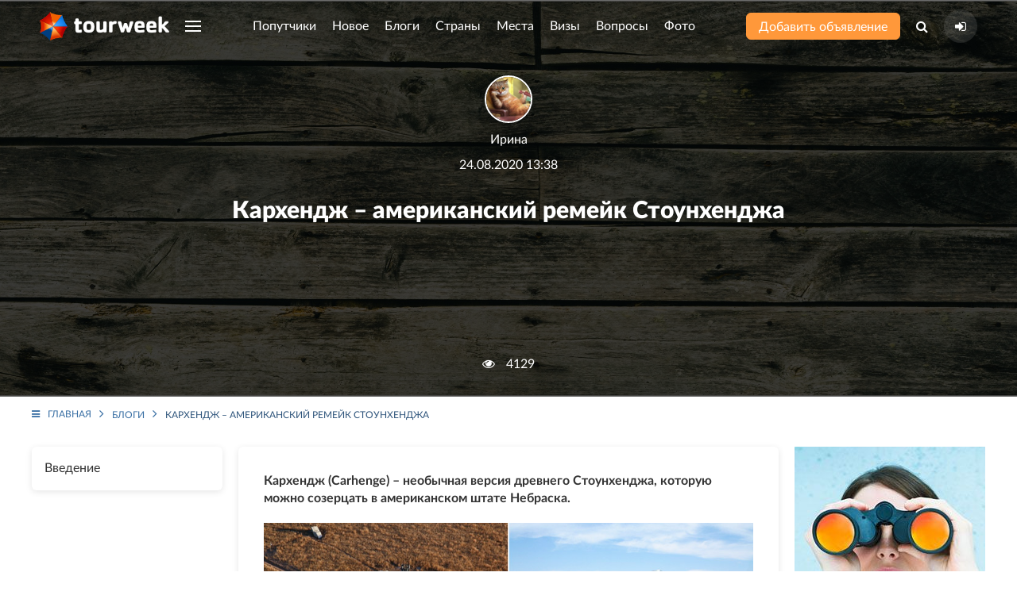

--- FILE ---
content_type: text/html; charset=UTF-8
request_url: https://tourweek.ru/blogs/119966
body_size: 10522
content:
<!DOCTYPE html>
<html lang="ru-RU">
<head>
    <meta charset="UTF-8"/>
        <meta name="viewport" content="width=device-width, user-scalable=no, initial-scale=1.0, maximum-scale=1.0, minimum-scale=1.0">
    <meta http-equiv="X-UA-Compatible" content="ie=edge">
        <link rel="icon" href="https://tourweek.ru/favicon.svg" type="image/svg+xml" sizes="120x120">
	<link rel="preconnect" href="//mc.yandex.ru/metrika/">
	<link rel="preload" href="/fonts/Lato-Bold.woff2" as="font" type="font/woff2" crossorigin="anonymous">
	<link rel="preload" href="/fonts/Lato-Black.woff2" as="font" type="font/woff2" crossorigin="anonymous">
	<link rel="preload" href="/fonts/Lato-Regular.woff2" as="font" type="font/woff2" crossorigin="anonymous">
	<link rel="preload" href="/fonts/Lato-Medium.woff2" as="font" type="font/woff2" crossorigin="anonymous">
	<link rel="preload" href="/fonts/Lato-Light.woff2" as="font" type="font/woff2" crossorigin="anonymous">
	<link rel="preload" href="/fonts/fontawesome-webfont.woff2?v=4.7.0" as="font" type="font/woff2" crossorigin="anonymous">
        <title>Кархендж – американский ремейк Стоунхенджа</title>
    <meta name="description" content="Кархендж – необычная версия древнего Стоунхенджа, которую можно созерцать в американском штате Небраска. Что в нем особенного? Абсолютно все! Прежде всего, это творение рук человеческих состоит не из каменных глыб, а из ретро-автомобилей. ">
<link href="/frontend/web/images/bg_pageheader_blog-view.jpg" rel="preload" as="image">
<link href="/css/styles.min.css?v=1748196206" rel="stylesheet">    <meta name="csrf-param" content="_csrf">
    <meta name="csrf-token" content="VUItdnRoVnA4MV8MJjplPRQMaQwyXjMAbXJ.MFlaLhcZMH4vOVwGFQ==">
</head>
<body class="body-blog-view">
            
<div class="uk-offcanvas-content">

    <div class="uk-child-width-1-1 uk-height-viewport uk-flex uk-flex-wrap uk-flex-wrap-between">
        <div>

            <!--Pageheader-->
            <div class="uk-section uk-padding-remove uk-light tm-pageheader tm-pageheader-blog-view" style="background-image: url(/frontend/web/images/bg_pageheader_blog-view.jpg)">
                <!--Header-->
                <header class="tm-navbar-container uk-navbar-container uk-position-relative">
                    <nav class="uk-light uk-navbar" uk-navbar>
                        <div class="uk-navbar-left tm-navbar-left">
                            <a class="uk-navbar-item uk-logo uk-visible@s uk--hidden@l" href="/"><img src="/images/logo-header.png" alt="Tourweek — туристическая социальная сеть"></a>                            <a class="uk-navbar-item uk-logo uk-hidden@s" href="/"><img src="/images/logo-header_mobile.png" alt="Tourweek — туристическая социальная сеть"></a>
                                                        <a class="uk-navbar-toggle uk-visible@s uk-hidden@l" href="#offcanvas-overlay" uk-navbar-toggle-icon="" uk-toggle=""></a>
                            <ul class="uk-navbar-nav uk-visible@l">
                                <li>
                                    <a href="#" class="uk-navbar-toggle" uk-navbar-toggle-icon></a>
                                    <div class="uk-navbar-dropdown" uk-drop="mode: click; boundary: !header; boundary-align: true; pos: bottom-justify;">
                                        <div class="uk-container">
                                            <ul class="uk-nav uk-navbar-dropdown-nav uk-column-1-4">
                                                                                                    <li class="">
                                                        <a href="/companions">Попутчики</a>                                                    </li>
                                                                                                    <li class="">
                                                        <a href="/articles">Новое</a>                                                    </li>
                                                                                                    <li class="">
                                                        <a href="/blogs">Блоги</a>                                                    </li>
                                                                                                    <li class="">
                                                        <a href="/countries">Страны</a>                                                    </li>
                                                                                                    <li class="">
                                                        <a href="/sights">Места</a>                                                    </li>
                                                                                                    <li class="">
                                                        <a href="/visa">Визы</a>                                                    </li>
                                                                                                    <li class="">
                                                        <a href="/faq">Вопросы</a>                                                    </li>
                                                                                                    <li class="">
                                                        <a href="/gallery">Фото</a>                                                    </li>
                                                                                                    <li class="">
                                                        <a href="/airlines">Авиакомпании</a>                                                    </li>
                                                                                                    <li class="">
                                                        <a href="/users">Пользователи</a>                                                    </li>
                                                                                            </ul>
                                        </div>
                                    </div>
                                </li>
                            </ul>
                        </div>

                        <div class="uk-navbar-center tm-navbar-center uk--visible@l js--menu-main">
                            <ul class="uk-navbar-nav uk-visible@l">
                                                                                                        <li class="">
                                                                                <a class="js-menu-main__companions" href="/companions">Попутчики</a>                                                                                                                    </li>
                                                                                                        <li class="">
                                                                                <a class="js-menu-main__articles" href="/articles">Новое</a>                                                                                                                    </li>
                                                                                                        <li class="">
                                                                                <a class="js-menu-main__blogs" href="/blogs">Блоги</a>                                                                                                                    </li>
                                                                                                        <li class="">
                                                                                <a class="js-menu-main__countries" href="/countries">Страны</a>                                                                                                                            <div class="uk-navbar-dropdown" uk-drop="mode: click; boundary: !header; boundary-align: true; pos: bottom-justify;">
                                                <div class="uk-container js-menu-main__countries__container">
                                                    <ul class="menu-main__countries-accordion" uk-accordion="multiple: true">
                                                        <li class="uk-open">
                                                            <a href="#" class="tm-h3 uk-accordion-title">Топ 20 популярных стран</a href="#">
                                                            <div class="uk-accordion-content">
                                                                <ul class="uk-nav uk-navbar-dropdown-nav uk-column-1-5">
                                                                                                                                            <li class="uk-text-bold" data-j="0"><a href="/countries/algeria">Алжир</a></li>
                                                                                                                                            <li class="uk-text-bold" data-j="1"><a href="/countries/bangladesh">Бангладеш</a></li>
                                                                                                                                            <li class="uk-text-bold" data-j="2"><a href="/countries/bosnia-and-herzegovina">Босния и Герцеговина</a></li>
                                                                                                                                            <li class="uk-text-bold" data-j="3"><a href="/countries/guadeloupe">Гваделупа</a></li>
                                                                                                                                            <li class="uk-text-bold" data-j="4"><a href="/countries/honduras">Гондурас</a></li>
                                                                                                                                            <li class="uk-text-bold" data-j="5"><a href="/countries/grenada">Гренада</a></li>
                                                                                                                                            <li class="" data-j="6"><a href="/countries/georgia">Грузия</a></li>
                                                                                                                                            <li class="uk-text-bold" data-j="7"><a href="/countries/zambia">Замбия</a></li>
                                                                                                                                            <li class="uk-text-bold" data-j="8"><a href="/countries/zimbabwe">Зимбабве</a></li>
                                                                                                                                            <li class="" data-j="9"><a href="/countries/israel">Израиль</a></li>
                                                                                                                                            <li class="uk-text-bold" data-j="10"><a href="/countries/jordan">Иордания</a></li>
                                                                                                                                            <li class="uk-text-bold" data-j="11"><a href="/countries/luxembourg">Люксембург</a></li>
                                                                                                                                            <li class="uk-text-bold" data-j="12"><a href="/countries/myanmar">Мьянма</a></li>
                                                                                                                                            <li class="uk-text-bold" data-j="13"><a href="/countries/russia">Россия</a></li>
                                                                                                                                            <li class="uk-text-bold" data-j="14"><a href="/countries/el_salvador">Сальвадор</a></li>
                                                                                                                                            <li class="uk-text-bold" data-j="15"><a href="/countries/north_korea">Северная Корея (КНДР)</a></li>
                                                                                                                                            <li class="uk-text-bold" data-j="16"><a href="/countries/senegal">Сенегал</a></li>
                                                                                                                                            <li class="" data-j="17"><a href="/countries/serbia">Сербия</a></li>
                                                                                                                                            <li class="uk-text-bold" data-j="18"><a href="/countries/tonga">Тонга</a></li>
                                                                                                                                            <li class="uk-text-bold" data-j="19"><a href="/countries/turkey">Турция</a></li>
                                                                                                                                    </ul>
                                                            </div>
                                                            <hr class="tm-hr-transparent">
                                                        </li>
                                                        <li class="uk-open">
                                                            <a href="#" class="tm-h3 uk-accordion-title">Все страны</a>
                                                            <div class="uk-accordion-content">
                                                                <ul class="uk-nav uk-navbar-dropdown-nav uk-column-1-5 js-menu-main__countries__show-more__container">
                                                                                                                                            <li class=""><a href="/countries/abkhazia">Абхазия</a></li>
                                                                                                                                            <li class=""><a href="/countries/australia">Австралия</a></li>
                                                                                                                                            <li class=""><a href="/countries/austria">Австрия</a></li>
                                                                                                                                            <li class=""><a href="/countries/azerbaijan">Азербайджан</a></li>
                                                                                                                                            <li class=""><a href="/countries/albania">Албания</a></li>
                                                                                                                                            <li class="uk-text-bold"><a href="/countries/algeria">Алжир</a></li>
                                                                                                                                            <li class=""><a href="/countries/anguilla">Ангилья</a></li>
                                                                                                                                            <li class=""><a href="/countries/andorra">Андорра</a></li>
                                                                                                                                            <li class=""><a href="/countries/antigua_barbuda">Антигуа и Барбуда</a></li>
                                                                                                                                            <li class=""><a href="/countries/argentina">Аргентина</a></li>
                                                                                                                                            <li class=""><a href="/countries/armenia">Армения</a></li>
                                                                                                                                            <li class=""><a href="/countries/aruba">Аруба</a></li>
                                                                                                                                            <li class=""><a href="/countries/afghanistan">Афганистан</a></li>
                                                                                                                                            <li class=""><a href="/countries/bahamas">Багамcкие острова</a></li>
                                                                                                                                            <li class="uk-text-bold"><a href="/countries/bangladesh">Бангладеш</a></li>
                                                                                                                                            <li class=""><a href="/countries/barbados">Барбадос</a></li>
                                                                                                                                            <li class=""><a href="/countries/bahrain">Бахрейн</a></li>
                                                                                                                                            <li class=""><a href="/countries/belarus">Беларусь</a></li>
                                                                                                                                            <li class=""><a href="/countries/belize">Белиз</a></li>
                                                                                                                                            <li class=""><a href="/countries/belgium">Бельгия</a></li>
                                                                                                                                    </ul>
                                                                <button type="button" class="uk-button tm-button-blue-dark uk-width-1-1 uk-margin-top js-menu-main__countries__show-more">Показать весь список стран</button>                                                            </div>
                                                        </li>
                                                    </ul>
                                                                                                    </div>
                                            </div>
                                                                            </li>
                                                                                                        <li class="">
                                                                                <a class="js-menu-main__sights" href="/sights">Места</a>                                                                                                                    </li>
                                                                                                        <li class="">
                                                                                <a class="js-menu-main__visa" href="/visa">Визы</a>                                                                                                                    </li>
                                                                                                        <li class="">
                                                                                <a class="js-menu-main__faq" href="/faq">Вопросы</a>                                                                                                                    </li>
                                                                                                        <li class="">
                                                                                <a class="js-menu-main__gallery" href="/gallery">Фото</a>                                                                                                                    </li>
                                                                                                                                </ul>
                            <ul class="uk-flex uk-flex-middle uk-hidden@l tm-navbar-center__mobile">
                                                                <li class="tm-navbar-center__mobile-companion">
                                    <a class="uk-flex uk--button uk--button-small uk--button-orange uk--text-untransformed" href="/companions"><span>Попутчики</span></a>                                </li>
                                <li class="tm-navbar-center__mobile-article">
                                    <a class="uk-flex uk--button uk--button-small uk--button-orange uk--text-untransformed" href="/articles"><span>Новое</span></a>                                </li>
                                                            </ul>
                        </div>

                        <div class="uk-navbar-right tm-navbar-right">
                            <div class="uk-navbar-item uk-visible@s">
                                <a class="uk-button uk-button-small uk-button-orange uk-text-untransformed uk-text-nowrap" href="/companions/create">Добавить объявление</a>                            </div>
                            <ul class="uk-navbar-nav uk-flex-middle">
                                <li class="uk-visible@s">
                                    <a class="" href="#"><i class="fa fa-search" aria-hidden="true"></i></a>                                    <div class="uk-navbar-dropdown uk-padding-remove-horizontal" uk-drop="mode: click; boundary: !header; boundary-align: true; pos: bottom-justify;">
                                        <div class="uk-container">
                                            <form action="/search" class="tm-search-header uk-width-xxlarge uk-margin-auto">
                                                <div class="uk-flex">
                                                    <div class="uk-form-controls uk-inline uk-width-1-1">
                                                        <span class="uk-form-icon"><i class="fa fa-search" aria-hidden="true"></i></span>
                                                        <input type="search" name="q" class="uk-input" placeholder="Поиск по сайту" autocomplete="off">
                                                    </div>
                                                    <button type="submit" class="uk-button uk-button-small uk-button-blue">Найти</button>                                                </div>
                                            </form>
                                        </div>
                                    </div>
                                </li>
                                <li>
                                                                    <a class="tm-navbar-right__sign-in" href="/user/sign-in/login" title="Авторизация на сайте"><i class="fa fa-sign-in" aria-hidden="true"></i></a>                                                                                                    </li>
                            </ul>
                                                        <a class="uk-navbar-toggle uk-hidden@s" href="#offcanvas-overlay" uk-navbar-toggle-icon="" uk-toggle=""></a>                        </div>
                    </nav>
                </header>

                <!--HeaderContent-->
                <div class="uk-section uk-section-large uk-position-relative uk-padding-remove-bottom uk-padding-remove-top">
    <div class="uk-container uk-text-center uk-flex uk-flex-wrap uk-flex-wrap-between">

        <!-- (Pageheader) -->
        <div class="uk-width-1-1">
            <div class="uk-margin-small-bottom uk-margin-medium-top">
                <a class="uk-link-reset" href="/users/633"><img class="tm-user-about uk-border-circle" src="/file/image?path=uploads/profile/m0_768a9ae6c348e455915bcf4cb83820a7-4.jpg&amp;w=137&amp;h=137&amp;fit=crop&amp;s=c613629d33985e0601b9087b42d41336" alt=""></a>            </div>
            <div class="uk-margin-small-bottom">
                <a class="uk--link-reset uk-light" href="/users/633">Ирина</a>            </div>
            <div class="uk-margin-bottom">
                24.08.2020 13:38            </div>
            <div class="uk-margin-medium-top">
                <h1 class="uk-h2 uk-width-1-1 uk-width-3-5@l uk-margin-auto">Кархендж – американский ремейк Стоунхенджа</h1>
            </div>
        </div>
        <div class="uk-width-1-1">
            <div class="uk-margin-medium-bottom">
                <i class="fa fa-eye uk-margin-small-right" aria-hidden="true"></i> <span>4129</span>
            </div>
        </div>

    </div>
</div>
            </div>
            <div class="page-blog-view tm-blog-view">

    
    <div class="uk-container uk-margin-small-top">
        <ul class="uk-breadcrumb"><li><a href="/"><i class="fa fa-bars uk-margin-small-right"></i>Главная</a></li>
<li><a href="/blogs">Блоги</a></li>
<li><span>Кархендж – американский ремейк Стоунхенджа<span></li>
</ul>    </div>

    <div class="tm--section-medium tm-section-scoreboard uk-section uk-padding-remove-bottom uk--padding-remove-top">
        <div class="uk-container">

            <div class="uk-child-width-expand@m" uk-grid>
                <!-- Aside left -->
                <aside class="uk-width-medium@m">
                                            <ul class="tm-menu-left js-tm-menu-left">
                            <li><a href="#tab-vvedenie" uk-scroll="offset: 20">Введение</a></li>
                                                    </ul>
                                    </aside>
                <div class="uk-position-relative tm--iconnav-container tm--iconnav-container-hover">
                    
                    
                    <div class="tm--visa-view_info-block tm--ckeditor uk-margin-bottom" id="tab-vvedenie">
                        <div class="tm--visa-view_info-block tm-view_info-block"><div class="tm-ck tm-ck-content ck ck-content"><p><strong>Кархендж (Carhenge) – необычная версия древнего Стоунхенджа, которую можно созерцать в американском штате Небраска.</strong></p><figure class="image"><img loading="lazy" src="/upload/main/036/036bb7362c72125d92e56fc63fcc78b4.jpg" alt="036bb7362c72125d92e56fc63fcc78b4.jpg"></figure><figure class="image"><img loading="lazy" src="/upload/main/afb/afb603403b47529d9b976124eec04d89.jpg" alt="afb603403b47529d9b976124eec04d89.jpg"></figure><figure class="image"><img loading="lazy" src="/upload/main/6bd/6bd91bd50cc2a125f0cf42b763883d9d.jpg" alt="6bd91bd50cc2a125f0cf42b763883d9d.jpg"></figure><figure class="image"><img loading="lazy" src="/upload/resize_cache/main/2a9/800_99999_1/2a91abe691340f15abf32d792844bf8f.jpg" alt="2a91abe691340f15abf32d792844bf8f.jpg"></figure><p>Что в нём особенного? Абсолютно все! Прежде всего, это творение рук человеческих состоит не из каменных глыб, а из ретро-автомобилей.</p><figure class="image"><img loading="lazy" src="/upload/main/3e3/3e3a2d02c5bdc827540336f4f87b5c34.jpg" alt="3e3a2d02c5bdc827540336f4f87b5c34.jpg"></figure><p>Кархендж – это 39 тачек, которые выкрашены &nbsp;в серый цвет и распложены в форме &nbsp;круга диаметром в 30 сантиметров.</p><figure class="image"><img loading="lazy" src="/upload/main/351/351861b12be10344027dabf664111e63.jpg" alt="351861b12be10344027dabf664111e63.jpg"></figure><figure class="image"><img loading="lazy" src="/upload/main/1ec/1ec53604e6867b98816e0140d713fd0f.jpg" alt="1ec53604e6867b98816e0140d713fd0f.jpg"></figure><p>Часть атомобилей вкопаны в землю, &nbsp;другие – приварены к ним сверху.</p><figure class="image"><img loading="lazy" src="/upload/main/607/607ccfa0480e856281b37ef9a97a5ec1.jpg" alt="607ccfa0480e856281b37ef9a97a5ec1.jpg"></figure><figure class="image"><img loading="lazy" src="/upload/main/b3b/b3bf4a5ee7c373d14a1b18810d31addb.jpg" alt="b3bf4a5ee7c373d14a1b18810d31addb.jpg"></figure><p>Это необычная технофантазия на тему Стоунхенджа принадлежит художнику Джиму Рейндерсу, который всю жизнь ставил необычные арт-эксперименты.</p><figure class="image"><img loading="lazy" src="/upload/main/f00/f00ba267e13966d22b61477b973f2efa.jpg" alt="f00ba267e13966d22b61477b973f2efa.jpg"></figure><p>На самом деле, Кархендж – это памятник, который Рейдерс построил в память о своем отце, скончавшемся в 1982 году. &nbsp;Трагическое событие стало причиной творческого порыва не только у Рейндерса, но и у всех членов его семьи, которые активно помогали сооружать Кархендж.</p><figure class="image"><img loading="lazy" src="/upload/main/9de/9de580b1f5a5f8a7afc79b5ae4ee9efd.jpg" alt="9de580b1f5a5f8a7afc79b5ae4ee9efd.jpg"></figure><figure class="image"><img loading="lazy" src="/upload/main/1ae/1ae07638ee3929b72e45da6385cd351f.JPG" alt="1ae07638ee3929b72e45da6385cd351f.JPG"></figure><p>Кархендж появился на свет в 1987 году на месте бывшей фермы, в которой когда-то проживал Рейндерс-старший. &nbsp;Создатели также посвятили свое творение Дню Солнцестояния.</p><figure class="image"><img loading="lazy" src="/upload/main/7a1/7a168502ba2786019288b01c656a4d07.jpg" alt="7a168502ba2786019288b01c656a4d07.jpg"></figure><figure class="image"><img loading="lazy" src="/upload/resize_cache/main/ac8/800_99999_1/ac8a8d0b1c5128926d99939b51855c7c.jpg" alt="ac8a8d0b1c5128926d99939b51855c7c.jpg"></figure><figure class="image"><img loading="lazy" src="/upload/main/3b7/3b763775730f4498c564eaa4a2d266e7.jpg" alt="3b763775730f4498c564eaa4a2d266e7.jpg"></figure><p>Главную композицию окружают и другие скульптуры, созданные из старых машин. Например, фигура лосося, созданная канадцем Джоффом Сэндхерстом, за которую скульптор получил приз в 2500 баксов.</p><figure class="image"><img loading="lazy" src="/upload/main/d95/d9551421a2bccb76ec38798548c60376.jpg" alt="d9551421a2bccb76ec38798548c60376.jpg"></figure><figure class="image"><img loading="lazy" src="/upload/main/d58/d58ab51fcb633e979f1f7a5479fcc544.jpg" alt="d58ab51fcb633e979f1f7a5479fcc544.jpg"></figure><p>А вот ещё одна фантазия Джима Рейндерса &nbsp;- «Четыре сезона»/FourD Seasons, построенная исключительно из авто марки Форд. По словам художника, вдохновение к нему пришло после прослушивания «Четырех сезонов» Вивальди.</p><figure class="image"><img loading="lazy" src="/upload/main/a75/a7531de0e835504f05c2d2f330363bbb.jpg" alt="a7531de0e835504f05c2d2f330363bbb.jpg"></figure><figure class="image"><img loading="lazy" src="/upload/main/adc/adcd572cb13f651096d1d920b01d120d.jpg" alt="adcd572cb13f651096d1d920b01d120d.jpg"></figure><p>За 27 лет скульптурный автопарк заметно разросся и стал известен как «Заповедник автомобильного искусства».</p><figure class="image"><img loading="lazy" src="/upload/resize_cache/main/de0/800_99999_1/de0c5c7f90efce4c5bdaa4d35b37aba8.jpg" alt="de0c5c7f90efce4c5bdaa4d35b37aba8.jpg"></figure><figure class="image"><img loading="lazy" src="/upload/main/e7c/e7cb6a391898721233bd5a1e93acac15.jpg" alt="e7cb6a391898721233bd5a1e93acac15.jpg"></figure><figure class="image"><img loading="lazy" src="/upload/main/08b/08b601de49ae1963b2051d59ab87fd25.jpg" alt="08b601de49ae1963b2051d59ab87fd25.jpg"></figure><figure class="image"><img loading="lazy" src="/upload/main/6bd/6bd91bd50cc2a125f0cf42b763883d9d.jpg" alt="6bd91bd50cc2a125f0cf42b763883d9d.jpg"></figure><figure class="image"><img loading="lazy" src="/upload/main/182/182c35d1feeb81f50a69196a5b71ac03.JPG" alt="182c35d1feeb81f50a69196a5b71ac03.JPG"></figure></div></div>
                                                    <div class="uk-text-right uk-text-muted uk-text-small uk-margin-small-top"><i class="fa fa-calendar" aria-hidden="true"></i> 24 августа 2020</div>
                                            </div>

                                                                
                                    </div>
                <!-- Aside right -->
                <aside class="uk-width-medium@m">
                    <div class="uk-child-width-1-1" uk-grid>
                                                <div class="uk-width-auto@s uk-width-1-1@m uk-flex uk-flex-center">
    <!--Banner-->
    <div class="banner-list banner-list-position-1">
                        <a class="banner-item uk--card" href="/companions" target="_blank"><img src="/storage/web/source/uploads/banner/rOusPpN6kmrp3S-rG1uKo1QClDgPXmis.jpg" alt="Место для Вашей рекламы!"></a>            </div></div>
<div>
    <!--Interesting in the world-->
        <div>
        <h3 class="uk-h3">Актуально</h3>
        <div class="uk-child-width-1-3@s uk-child-width-1-1@m uk-grid-small" uk-grid uk-height-match="target: > div > .uk-card">
                            <div>
                    <a href="/articles/visas_and_passports/315829" class="uk-card uk-card-small uk-card-body uk-cover-container uk-flex uk-flex-bottom uk-light tm-border-radius">
    <img class="tm-image-brightness" src="/file/image?path=uploads/article/X4H7ybXVcQ6ikbdMG_Tbzqyae6H-s6Zr.jpeg&amp;w=350&amp;h=250&amp;fit=crop&amp;s=f2c636605ab26ca6faf26aa8a2decd20" alt="США «перестали выдавать визы россиянам? – фотография" loading="lazy" uk-cover="">    <div class="uk-position-relative">США «перестали выдавать визы россиянам?</div>
</a>                </div>
                            <div>
                    <a href="/articles/world/315828" class="uk-card uk-card-small uk-card-body uk-cover-container uk-flex uk-flex-bottom uk-light tm-border-radius">
    <img class="tm-image-brightness" src="/file/image?path=uploads/article/2lIx0dbAX7MPY2AHmkOfBzBbgL0_YmYx.jpg&amp;w=350&amp;h=250&amp;fit=crop&amp;s=afc5ba0b99bd8e8c67843e25ef782e6c" alt="Самые бедные страны Азии: куда можно поехать и что важно знать – фотография" loading="lazy" uk-cover="">    <div class="uk-position-relative">Самые бедные страны Азии: куда можно поехать и что важно знать</div>
</a>                </div>
                            <div>
                    <a href="/articles/transport/315827" class="uk-card uk-card-small uk-card-body uk-cover-container uk-flex uk-flex-bottom uk-light tm-border-radius">
    <img class="tm-image-brightness" src="/file/image?path=uploads/article/J7Jxlo7k4Px5Xx7HPsP2x6UKeViGMl5s.jpg&amp;w=350&amp;h=250&amp;fit=crop&amp;s=335bcac86be4e630b3ae5b1485a70e35" alt="Можно ли взять нож в самолёт? – фотография" loading="lazy" uk-cover="">    <div class="uk-position-relative">Можно ли взять нож в самолёт?</div>
</a>                </div>
                            <div>
                    <a href="/articles/visas_and_passports/315826" class="uk-card uk-card-small uk-card-body uk-cover-container uk-flex uk-flex-bottom uk-light tm-border-radius">
    <img class="tm-image-brightness" src="/file/image?path=uploads/article/qdIfKzyMOpKETIH7JZTlRXOgMH6iFeTK.webp&amp;w=350&amp;h=250&amp;fit=crop&amp;s=acdecced37a1b867b5c4192ea885aa57" alt="Египет меняет правила въезда: что это значит для российских туристов – фотография" loading="lazy" uk-cover="">    <div class="uk-position-relative">Египет меняет правила въезда: что это значит для российских туристов</div>
</a>                </div>
                            <div>
                    <a href="/articles/world/315825" class="uk-card uk-card-small uk-card-body uk-cover-container uk-flex uk-flex-bottom uk-light tm-border-radius">
    <img class="tm-image-brightness" src="/file/image?path=uploads/article/A1vxYfIV8GigJKO_CvCM_Lq1R2MDxGBM.webp&amp;w=350&amp;h=250&amp;fit=crop&amp;s=7350b0102b4057dc7baf72e166de91ce" alt="Полёты в Венесуэлу приостановлены: туристов перенаправляют на Кубу – фотография" loading="lazy" uk-cover="">    <div class="uk-position-relative">Полёты в Венесуэлу приостановлены: туристов перенаправляют на Кубу</div>
</a>                </div>
                    </div>
        <div class="uk-text-right uk-margin-top">
            <a class="uk-button uk-button-simple-orange uk-width-1-1" href="/articles">Смотреть еще</a>                                </div>
    </div>
</div>                    </div>
                </aside>
            </div>

        </div>
    </div>

    <!-- Blog Archive -->
        <div class="uk-section uk--margin-large-top">
        <div class="uk-container">
            <h2 class="uk-text-center">Интересное в блогах</h2>
            <div class="uk-child-width-1-2@s uk-child-width-1-4@m" uk-grid uk--height-match="target: > div > .uk-card" data-tm-menu-left-target="">
                                    <div>
                        <div class="">
    <article class="tm-blogs-list-item  h-orizontal h-orizontal-reverse tm-articles-list-item uk-height-1-1 uk-position-relative tm--iconnav-container tm--iconnav-container-hover">
                
        <div class="uk--child-width-expand@s uk-grid uk-grid-collapse uk-height-1-1" uk--grid>
            <div class="uk--height-1-1">
                                    <div class="left uk-height-1-1 uk-position-relative">
                        <a class="img uk-height-1-1 uk--cover-container uk--flex uk--flex-bottom uk--light uk--card uk--card-body uk--card-small" href="https://tourweek.ru/blogs/3550037"><img class="tm-image-brightness-light" src="/file/image?path=uploads/blog/photo/uZosScNyGlof1NcCGOa5h2yULpWupZrC.jpeg&amp;w=285&amp;h=250&amp;fit=crop&amp;s=12ecaa860dfc8fb9ad3c2f3ac1af887e" alt="Дербент — что посмотреть туристу самостоятельно за 1 день? " loading="lazy" uk--cover=""></a>                        <div class="bottom tm-user-about uk-flex uk-flex-middle uk-padding">
                            <a class="uk-link-reset" href="/users/2216"><img class="uk-border-circle" src="/file/image?path=uploads/profile/vIiHVn5TEminZkhLm8Q-jL4LH4MLZ9NB.jpg&amp;w=137&amp;h=137&amp;fit=crop&amp;s=b3fd7782b7be49fce6a88791ed935c11" alt="Андрей, 36, Москва, Россия" loading="lazy"></a>                            <a class="uk--link-reset uk-light uk-margin-small-left" href="/users/2216">Андрей</a>                        </div>
                    </div>
                            </div>
            <div class="uk--height-1-1">
                <div class="right uk-height-1-1 uk-position-relative uk-padding">
                    <div class="tm-user-about uk-flex uk-flex-middle uk-margin-bottom">
                        <a class="uk-link-reset" href="/users/2216"><img class="uk-border-circle" src="/file/image?path=uploads/profile/vIiHVn5TEminZkhLm8Q-jL4LH4MLZ9NB.jpg&amp;w=137&amp;h=137&amp;fit=crop&amp;s=b3fd7782b7be49fce6a88791ed935c11" alt="Андрей, 36, Москва, Россия" loading="lazy"></a>                        <a class="uk-link-reset uk--light uk-margin-small-left" href="/users/2216">Андрей</a>                    </div>

                    <a class="tm--article-title title uk-link-text" href="https://tourweek.ru/blogs/3550037">Дербент — что посмотреть туристу самостоятельно за 1 день? </a>                    <p class="tm--article-anons anons uk-text-little uk-margin-small-bottom">Планируете самостоятельную поездку в Дербент? Узнайте, что посмотреть за 1 день: главные достопримечательности, фотогеничные места, маршруты и полезные советы для туриста.</p>

                    <div class="bottom uk-flex uk-flex-middle uk-flex-between uk-text-muted uk-text-small uk-padding">
                        <div>
                            <span>19 апреля 2025</span>
                            <span class="uk-margin-small-left">
                                                            </span>
                        </div>
                        <div class="uk--margin-left"><i class="fa fa-eye" aria-hidden="true"></i> <span>10302</span></div>
                    </div>
                </div>
            </div>
        </div>
    </article>
</div>                    </div>
                                    <div>
                        <div class="">
    <article class="tm-blogs-list-item  h-orizontal h-orizontal-reverse tm-articles-list-item uk-height-1-1 uk-position-relative tm--iconnav-container tm--iconnav-container-hover">
                
        <div class="uk--child-width-expand@s uk-grid uk-grid-collapse uk-height-1-1" uk--grid>
            <div class="uk--height-1-1">
                                    <div class="left uk-height-1-1 uk-position-relative">
                        <a class="img uk-height-1-1 uk--cover-container uk--flex uk--flex-bottom uk--light uk--card uk--card-body uk--card-small" href="https://tourweek.ru/blogs/3549916"><img class="tm-image-brightness-light" src="/file/image?path=uploads/blog/photo/pUUfqq2PvR4F2iRb4bHfMk9VthF9arUB.jpg&amp;w=285&amp;h=250&amp;fit=crop&amp;s=9283e313bed3eab8489873633d91adcd" alt="Почему в пустыне ночью холодно, а днём жара?" loading="lazy" uk--cover=""></a>                        <div class="bottom tm-user-about uk-flex uk-flex-middle uk-padding">
                            <a class="uk-link-reset" href="/users/4694"><img class="uk-border-circle" src="/file/image?path=uploads/profile/b5K0woKYwvHWmhlJUruv_7W_WfGLQASA.jpg&amp;w=137&amp;h=137&amp;fit=crop&amp;s=cb1a72d2aa899e2c2a56d1a48b6185e0" alt="Светик, 30, Санкт-Петербург, Россия" loading="lazy"></a>                            <a class="uk--link-reset uk-light uk-margin-small-left" href="/users/4694">Светик</a>                        </div>
                    </div>
                            </div>
            <div class="uk--height-1-1">
                <div class="right uk-height-1-1 uk-position-relative uk-padding">
                    <div class="tm-user-about uk-flex uk-flex-middle uk-margin-bottom">
                        <a class="uk-link-reset" href="/users/4694"><img class="uk-border-circle" src="/file/image?path=uploads/profile/b5K0woKYwvHWmhlJUruv_7W_WfGLQASA.jpg&amp;w=137&amp;h=137&amp;fit=crop&amp;s=cb1a72d2aa899e2c2a56d1a48b6185e0" alt="Светик, 30, Санкт-Петербург, Россия" loading="lazy"></a>                        <a class="uk-link-reset uk--light uk-margin-small-left" href="/users/4694">Светик</a>                    </div>

                    <a class="tm--article-title title uk-link-text" href="https://tourweek.ru/blogs/3549916">Почему в пустыне ночью холодно, а днём жара?</a>                    <p class="tm--article-anons anons uk-text-little uk-margin-small-bottom">В Сахаре – крупнейшей пустыне в мире в ночное время могут быть даже заморозки. Странно, да? Давайте разберемся, почему это происходит.</p>

                    <div class="bottom uk-flex uk-flex-middle uk-flex-between uk-text-muted uk-text-small uk-padding">
                        <div>
                            <span>3 сентября 2024</span>
                            <span class="uk-margin-small-left">
                                                            </span>
                        </div>
                        <div class="uk--margin-left"><i class="fa fa-eye" aria-hidden="true"></i> <span>13178</span></div>
                    </div>
                </div>
            </div>
        </div>
    </article>
</div>                    </div>
                                    <div>
                        <div class="">
    <article class="tm-blogs-list-item  h-orizontal h-orizontal-reverse tm-articles-list-item uk-height-1-1 uk-position-relative tm--iconnav-container tm--iconnav-container-hover">
                
        <div class="uk--child-width-expand@s uk-grid uk-grid-collapse uk-height-1-1" uk--grid>
            <div class="uk--height-1-1">
                                    <div class="left uk-height-1-1 uk-position-relative">
                        <a class="img uk-height-1-1 uk--cover-container uk--flex uk--flex-bottom uk--light uk--card uk--card-body uk--card-small" href="https://tourweek.ru/blogs/3549905"><img class="tm-image-brightness-light" src="/file/image?path=uploads/blog/photo/86NAEWTzMKpIfamVddJeRDB0TzesGw04.jpg&amp;w=285&amp;h=250&amp;fit=crop&amp;s=e959390f4d8d384e7b2d9c0bd32f3289" alt="Лови волну: где покататься на серфинге в России" loading="lazy" uk--cover=""></a>                        <div class="bottom tm-user-about uk-flex uk-flex-middle uk-padding">
                            <a class="uk-link-reset" href="/users/4787"><img class="uk-border-circle" src="/file/image?path=uploads/profile/D5h4enwA8EaSC8LvrJGbGZB_mAgclgzr.jpg&amp;w=137&amp;h=137&amp;fit=crop&amp;s=fe502939aaf2f812460126ca4054a9ca" alt="Андрей, 38, Москва, Россия" loading="lazy"></a>                            <a class="uk--link-reset uk-light uk-margin-small-left" href="/users/4787">Андрей</a>                        </div>
                    </div>
                            </div>
            <div class="uk--height-1-1">
                <div class="right uk-height-1-1 uk-position-relative uk-padding">
                    <div class="tm-user-about uk-flex uk-flex-middle uk-margin-bottom">
                        <a class="uk-link-reset" href="/users/4787"><img class="uk-border-circle" src="/file/image?path=uploads/profile/D5h4enwA8EaSC8LvrJGbGZB_mAgclgzr.jpg&amp;w=137&amp;h=137&amp;fit=crop&amp;s=fe502939aaf2f812460126ca4054a9ca" alt="Андрей, 38, Москва, Россия" loading="lazy"></a>                        <a class="uk-link-reset uk--light uk-margin-small-left" href="/users/4787">Андрей</a>                    </div>

                    <a class="tm--article-title title uk-link-text" href="https://tourweek.ru/blogs/3549905">Лови волну: где покататься на серфинге в России</a>                    <p class="tm--article-anons anons uk-text-little uk-margin-small-bottom">Серфинг в России давно уже перестал быть просто видом спорта. Для знатоков это философия, стиль жизни, образ мыслей..</p>

                    <div class="bottom uk-flex uk-flex-middle uk-flex-between uk-text-muted uk-text-small uk-padding">
                        <div>
                            <span>22 сентября 2022</span>
                            <span class="uk-margin-small-left">
                                                            </span>
                        </div>
                        <div class="uk--margin-left"><i class="fa fa-eye" aria-hidden="true"></i> <span>6410</span></div>
                    </div>
                </div>
            </div>
        </div>
    </article>
</div>                    </div>
                                    <div>
                        <div class="">
    <article class="tm-blogs-list-item  h-orizontal h-orizontal-reverse tm-articles-list-item uk-height-1-1 uk-position-relative tm--iconnav-container tm--iconnav-container-hover">
                
        <div class="uk--child-width-expand@s uk-grid uk-grid-collapse uk-height-1-1" uk--grid>
            <div class="uk--height-1-1">
                                    <div class="left uk-height-1-1 uk-position-relative">
                        <a class="img uk-height-1-1 uk--cover-container uk--flex uk--flex-bottom uk--light uk--card uk--card-body uk--card-small" href="https://tourweek.ru/blogs/120752"><img class="tm-image-brightness-light" src="/file/image?path=uploads/blog/photo/QyzwPjfFnS90CAUz_EoV7oRdrBsT8Y5H.jpg&amp;w=285&amp;h=250&amp;fit=crop&amp;s=24784a3556ed55628150e30f58e6c978" alt="Сюрреалистические инсталляции современного мира" loading="lazy" uk--cover=""></a>                        <div class="bottom tm-user-about uk-flex uk-flex-middle uk-padding">
                            <a class="uk-link-reset" href="/users/934"><img class="uk-border-circle" src="/file/image?path=uploads/profile/3fddf693391e568bee754d43cfc8dc72.jpg&amp;w=137&amp;h=137&amp;fit=crop&amp;s=5efe757c7d0fe91f7d248627146fcfdb" alt="Valery | Om Rabbit, 34, Витебск, Беларусь" loading="lazy"></a>                            <a class="uk--link-reset uk-light uk-margin-small-left" href="/users/934">Valery | Om Rabbit</a>                        </div>
                    </div>
                            </div>
            <div class="uk--height-1-1">
                <div class="right uk-height-1-1 uk-position-relative uk-padding">
                    <div class="tm-user-about uk-flex uk-flex-middle uk-margin-bottom">
                        <a class="uk-link-reset" href="/users/934"><img class="uk-border-circle" src="/file/image?path=uploads/profile/3fddf693391e568bee754d43cfc8dc72.jpg&amp;w=137&amp;h=137&amp;fit=crop&amp;s=5efe757c7d0fe91f7d248627146fcfdb" alt="Valery | Om Rabbit, 34, Витебск, Беларусь" loading="lazy"></a>                        <a class="uk-link-reset uk--light uk-margin-small-left" href="/users/934">Valery | Om Rabbit</a>                    </div>

                    <a class="tm--article-title title uk-link-text" href="https://tourweek.ru/blogs/120752">Сюрреалистические инсталляции современного мира</a>                    <p class="tm--article-anons anons uk-text-little uk-margin-small-bottom">Сюрреализм, как культурное движения возникло в 1920-е годы во Франции. Художники сюрреалисты стараются преподнести различные сюжеты в форме фантастических образов. </p>

                    <div class="bottom uk-flex uk-flex-middle uk-flex-between uk-text-muted uk-text-small uk-padding">
                        <div>
                            <span>24 августа 2020</span>
                            <span class="uk-margin-small-left">
                                                            </span>
                        </div>
                        <div class="uk--margin-left"><i class="fa fa-eye" aria-hidden="true"></i> <span>10423</span></div>
                    </div>
                </div>
            </div>
        </div>
    </article>
</div>                    </div>
                            </div>
            <div class="uk-margin-medium-top uk-text-center">
                <a class="uk-button uk-button-simple-orange tm--button-text-small" href="/blogs">Смотреть еще</a>            </div>
        </div>
    </div>

</div>

            <!--About project-->
            
        </div>

        <!--Footer-->
        <footer class="uk--section" data-tm-menu-left-target="">
            <div class="top">
                <div class="uk-container">
                                        <div class="uk--grid uk-grid-medium uk-child-width-1-1 uk-child-width-1-3@s uk-child-width-1-5@m uk-child-width-1-5@l" uk-grid>
                                                    <div>
                                <ul class="uk-nav uk--nav-default">
                                    <li class="">
                                        <span class="uk--light">Читайте</span>                                    </li>
                                                                            <li class="">
                                            <a class="uk--text-muted" href="/articles">Новое</a>                                        </li>
                                                                            <li class="">
                                            <a class="uk--text-muted" href="/visa">Визы</a>                                        </li>
                                                                            <li class="">
                                            <a class="uk--text-muted" href="/countries">Страны</a>                                        </li>
                                                                            <li class="">
                                            <a class="uk--text-muted" href="/sights">Интересные места</a>                                        </li>
                                                                    </ul>
                            </div>
                                                    <div>
                                <ul class="uk-nav uk--nav-default">
                                    <li class="">
                                        <span class="uk--light">Интерактив</span>                                    </li>
                                                                            <li class="">
                                            <a class="uk--text-muted" href="/blogs">Блоги</a>                                        </li>
                                                                            <li class="">
                                            <a class="uk--text-muted" href="/companions">Попутчики</a>                                        </li>
                                                                            <li class="">
                                            <a class="uk--text-muted" href="/gallery">Фото-Видео</a>                                        </li>
                                                                            <li class="">
                                            <a class="uk--text-muted" href="/faq">Вопросы и ответы</a>                                        </li>
                                                                    </ul>
                            </div>
                                                    <div>
                                <ul class="uk-nav uk--nav-default">
                                    <li class="">
                                        <span class="uk--light">Полезное</span>                                    </li>
                                                                            <li class="">
                                            <a class="uk--text-muted" href="/users">Пользователи</a>                                        </li>
                                                                            <li class="">
                                            <a class="uk--text-muted" href="/airlines">Авиакомпании</a>                                        </li>
                                                                            <li class="">
                                            <a class="uk--text-muted" href="/companions/place">Попутчики — популярные места</a>                                        </li>
                                                                            <li class="">
                                            <a class="uk--text-muted" href="/companions/city">Попутчики из городов</a>                                        </li>
                                                                    </ul>
                            </div>
                                                    <div>
                                <ul class="uk-nav uk--nav-default">
                                    <li class="">
                                        <span class="uk--light">Пользователям</span>                                    </li>
                                                                            <li class="">
                                            <a class="uk--text-muted" href="/requirements">Требования к материалам</a>                                        </li>
                                                                            <li class="">
                                            <a class="uk--text-muted" href="/agreement">Правила использования материалов</a>                                        </li>
                                                                            <li class="">
                                            <a class="uk--text-muted" href="/consent">Согласие на обработку данных</a>                                        </li>
                                                                            <li class="">
                                            <a class="uk--text-muted" href="/write-to-us">Сообщить об ошибке</a>                                        </li>
                                                                    </ul>
                            </div>
                                                    <div>
                                <ul class="uk-nav uk--nav-default">
                                    <li class="">
                                        <span class="uk--light">О нас</span>                                    </li>
                                                                            <li class="">
                                            <a class="uk--text-muted" href="/about">О проекте</a>                                        </li>
                                                                            <li class="">
                                            <a class="uk--text-muted" href="/contacts">Контакты</a>                                        </li>
                                                                            <li class="">
                                            <a class="uk--text-muted" href="/write-to-us">Написать нам</a>                                        </li>
                                                                    </ul>
                            </div>
                                            </div>
                </div>
            </div>
            <div class="bottom">
                <div class="uk-container">
                    <div class="uk--flex uk-flex-between uk-flex-middle uk--flex-wrap uk-child-width-auto@s " uk-grid>
                        <div>
                            <ul class="tm-social uk-iconnav uk-flex-center uk-flex-middle">
                                                                                                                                        <li><span class="uk-link js-tm-link" title=" tourweek в Вконтакте" data-href="https://vk.com/tourweek_ru" data-target="_blank"><i class="fa fa-vk" aria-hidden="true"></i></span></li>
                                                                                                        <li><span class="uk-link js-tm-link" title="tourweek в Одноклассниках" data-href="https://ok.ru/tourweek" data-target="_blank"><i class="fa fa-odnoklassniki" aria-hidden="true"></i></span></li>
                                                                                                        <li><span class="uk-link js-tm-link" title="tourweek в Телеграмм" data-href="https://t.me/tourweek_poputchiki" data-target="_blank"><i class="fa fa-paper-plane" aria-hidden="true"></i></span></li>
                                                            </ul>
                        </div>
                        <div class="uk-visible@l">
                                                    </div>
                        <div>
                            <div class="uk-text-center">
                                <a class="uk-logo" href="/"><img src="/images/logo-header.png" alt="Tourweek — туристическая социальная сеть"></a>                            </div>
                        </div>
                    </div>
                </div>
            </div>
        </footer>
            </div>

    <!-- Off-canvas -->
    <div id="offcanvas-overlay" uk-offcanvas="mode: none; overlay: true">
        <div class="tm-offcanvas-bar uk-offcanvas-bar">
            <button class="uk-offcanvas-close" type="button" uk-close></button>

            <div class="tm-offcanvas-bar__card uk-card uk--flex uk--flex-left">
                                <ul class="tm-offcanvas-bar__menu uk-nav">
                    <li class="tm-offcanvas-bar__menu__label uk-nav-header">Карта сайта</li>
                                            <li class="">
                            <a href="/companions">Попутчики</a>                        </li>
                                            <li class="">
                            <a href="/articles">Новое</a>                        </li>
                                            <li class="">
                            <a href="/blogs">Блоги</a>                        </li>
                                            <li class="">
                            <a href="/countries">Страны</a>                        </li>
                                            <li class="">
                            <a href="/sights">Места</a>                        </li>
                                            <li class="">
                            <a href="/visa">Визы</a>                        </li>
                                            <li class="">
                            <a href="/faq">Вопросы</a>                        </li>
                                            <li class="">
                            <a href="/gallery">Фото</a>                        </li>
                                            <li class="">
                            <a href="/airlines">Авиакомпании</a>                        </li>
                                            <li class="">
                            <a href="/users">Пользователи</a>                        </li>
                                        <li class="uk-margin-top">
                        <form action="/search" class="tm-offcanvas-bar__menu__search">
                            <div class="uk-flex uk-flex-middle">
                                <div class="uk-form-controls uk-inline uk-width-1-1 uk-margin-small-right">
                                    <span class="uk-form-icon"><i class="fa fa-search" aria-hidden="true"></i></span>
                                    <input type="search" name="q" class="uk-input uk-background-white tm-border-radius tm-shadow" placeholder="Поиск по сайту" autocomplete="off">
                                </div>
                                <button type="submit" class="uk-button uk-button-small uk-button-orange">Найти</button>                            </div>
                        </form>
                    </li>
                                            <li class="uk-margin-top">
                            <a class="uk-button uk--button-large uk-button-orange" href="/user/sign-in/login" title="Авторизация на сайте">Личный кабинет</a>                        </li>
                                    </ul>
            </div>
        </div>
    </div>

    
    <div id="modal-confirm" class="uk-modal uk-modal-medium js-modal-confirm">
        <div class="uk-modal-dialog">
            <div class="uk-modal-body"></div>
            <div class="uk-modal-footer uk-text-right">
                <button type="button" class="uk-button uk-button-default uk-modal-close" action="no">Нет</button>                <button type="button" class="uk-button uk-button-primary" action="yes">Да, удалить</button>            </div>
        </div>
    </div>

</div>

<a href="#" class="tm-scroll-to-top" uk-scroll="{offset: 0, duration: 1000}" uk--totop></a>



    <script src="/assets/da292f36/jquery.min.js?v=1653818072"></script>
<script src="/assets/f06c6f3e/yii.js?v=1653818072"></script>
<!--[if lt IE 9]>
<script src="/assets/e5518e64/dist/html5shiv.min.js?v=1653818072"></script>
<![endif]-->
<script src="/../../node_modules/uikit/dist/js/uikit.min.js?v=1605053443"></script>
<script src="/../../node_modules/uikit/dist/js/uikit-icons.min.js?v=1545667394"></script>
<script src="/js/jquery.datepicker.min.js?v=1653817672"></script>
<script src="/js/datepicker.ru-RU.min.js?v=1653817672"></script>
<script src="/js/app.min.js?v=1735413131"></script></body>
</html>
